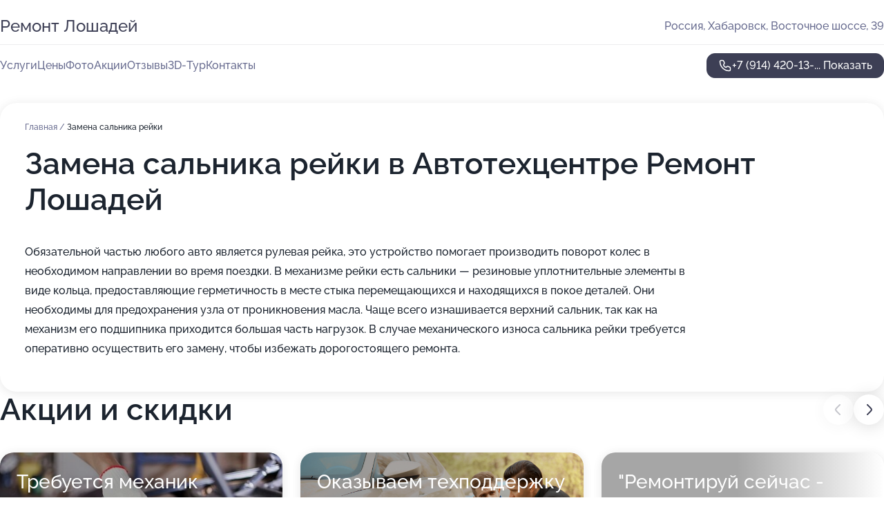

--- FILE ---
content_type: text/html; charset=utf-8
request_url: https://remont-loshadej.ru/service/zamena_salnika_rejki/
body_size: 12847
content:
<!DOCTYPE html>
<html lang="ru">
<head>
	<meta http-equiv="Content-Type" content="text/html; charset=utf-8">
	<meta name="viewport" content="width=device-width,maximum-scale=1,initial-scale=1,user-scalable=0">
	<meta name="format-detection" content="telephone=no">
	<meta name="theme-color" content="#3D3F55">
	<meta name="description" content="Информация о&#160;Автотехцентре Ремонт Лошадей">
	<link rel="icon" type="image/png" href="/favicon.png">

	<title>Автотехцентр Ремонт Лошадей на&#160;Восточном шоссе</title>

	<link nonce="hM3y8FntqLCtfODFx7B5pcwZ" href="//remont-loshadej.ru/build/lego2/lego2.css?v=Evk5cQF3AgE" rel="stylesheet" >

		<script type="application/ld+json">{"@context":"http:\/\/schema.org","@type":"AutomotiveBusiness","name":"\u0410\u0432\u0442\u043e\u0442\u0435\u0445\u0446\u0435\u043d\u0442\u0440 \u0420\u0435\u043c\u043e\u043d\u0442 \u041b\u043e\u0448\u0430\u0434\u0435\u0439","address":{"@type":"PostalAddress","streetAddress":"\u0412\u043e\u0441\u0442\u043e\u0447\u043d\u043e\u0435 \u0448\u043e\u0441\u0441\u0435, 39","addressLocality":"\u0425\u0430\u0431\u0430\u0440\u043e\u0432\u0441\u043a"},"url":"https:\/\/remont-loshadej.ru\/","contactPoint":{"@type":"ContactPoint","telephone":"+7\u00a0(914)\u00a0420-13-59","contactType":"customer service","areaServed":"RU","availableLanguage":"Russian"},"image":"https:\/\/p0.zoon.ru\/preview\/NXlZWEF37t5pmyhf6CFRzg\/2400x1500x75\/1\/3\/9\/original_5a3bc27ea24fd925ab015505_5ebbcf70c6892.jpg","aggregateRating":{"@type":"AggregateRating","ratingValue":4.7,"worstRating":1,"bestRating":5,"reviewCount":14}}</script>
		<script nonce="hM3y8FntqLCtfODFx7B5pcwZ">
		window.js_base = '/js.php';
	</script>

	</head>
<body >
	 <header id="header" class="header" data-organization-id="5a3bc27ea24fd925ab015504">
	<div class="wrapper">
		<div class="header-container" data-uitest="lego-header-block">
			<div class="header-menu-activator" data-target="header-menu-activator">
				<span class="header-menu-activator__icon"></span>
			</div>

			<div class="header-title">
				<a href="/">					Ремонт Лошадей
				</a>			</div>
			<div class="header-address text-3 text-secondary">Россия, Хабаровск, Восточное шоссе, 39</div>

					</div>

		<nav class="nav" data-target="header-nav" data-uitest="lego-navigation-block">
			<ul>
									<li data-target="header-services">
						<svg class="svg-icons-services" ><use xlink:href="/build/lego2/icons.svg?v=ae_udj2odGk#services"></use></svg>
						<a data-target="header-nav-link" href="https://remont-loshadej.ru/services/" data-za="{&quot;ev_label&quot;:&quot;all_service&quot;}">Услуги</a>
					</li>
									<li data-target="header-prices">
						<svg class="svg-icons-prices" ><use xlink:href="/build/lego2/icons.svg?v=ae_udj2odGk#prices"></use></svg>
						<a data-target="header-nav-link" href="https://remont-loshadej.ru/price/" data-za="{&quot;ev_label&quot;:&quot;price&quot;}">Цены</a>
					</li>
									<li data-target="header-photo">
						<svg class="svg-icons-photo" ><use xlink:href="/build/lego2/icons.svg?v=ae_udj2odGk#photo"></use></svg>
						<a data-target="header-nav-link" href="https://remont-loshadej.ru/#photos" data-za="{&quot;ev_label&quot;:&quot;photos&quot;}">Фото</a>
					</li>
									<li data-target="header-offers">
						<svg class="svg-icons-offers" ><use xlink:href="/build/lego2/icons.svg?v=ae_udj2odGk#offers"></use></svg>
						<a data-target="header-nav-link" href="https://remont-loshadej.ru/#offers" data-za="{&quot;ev_label&quot;:&quot;offer&quot;}">Акции</a>
					</li>
									<li data-target="header-reviews">
						<svg class="svg-icons-reviews" ><use xlink:href="/build/lego2/icons.svg?v=ae_udj2odGk#reviews"></use></svg>
						<a data-target="header-nav-link" href="https://remont-loshadej.ru/#reviews" data-za="{&quot;ev_label&quot;:&quot;reviews&quot;}">Отзывы</a>
					</li>
									<li data-target="header-tour3d">
						<svg class="svg-icons-tour3d" ><use xlink:href="/build/lego2/icons.svg?v=ae_udj2odGk#tour3d"></use></svg>
						<a data-target="header-nav-link" href="https://remont-loshadej.ru/#tour3d" data-za="{&quot;ev_label&quot;:&quot;tour3d&quot;}">3D-Тур</a>
					</li>
									<li data-target="header-contacts">
						<svg class="svg-icons-contacts" ><use xlink:href="/build/lego2/icons.svg?v=ae_udj2odGk#contacts"></use></svg>
						<a data-target="header-nav-link" href="https://remont-loshadej.ru/#contacts" data-za="{&quot;ev_label&quot;:&quot;contacts&quot;}">Контакты</a>
					</li>
							</ul>

			<div class="header-controls">
				<div class="header-controls__wrapper">
					<a
	href="tel:+79144201359"
	class="phone-button button button--primary button--36 icon--20"
	data-phone="+7 (914) 420-13-59"
	data-za="{&quot;ev_sourceType&quot;:&quot;&quot;,&quot;ev_sourceId&quot;:&quot;5a3bc27ea24fd925ab015504.95db&quot;,&quot;object_type&quot;:&quot;organization&quot;,&quot;object_id&quot;:&quot;5a3bc27ea24fd925ab015504.95db&quot;,&quot;ev_label&quot;:&quot;premium&quot;,&quot;ev_category&quot;:&quot;phone_o_l&quot;}">
	<svg class="svg-icons-phone" ><use xlink:href="/build/lego2/icons.svg?v=ae_udj2odGk#phone"></use></svg>
			<div data-target="show-phone-number">
			+7 (914) 420-13-...
			<span data-target="phone-button-show">Показать</span>
		</div>
	</a>


									</div>

							</div>

			<div class="header-nav-address">
				
				<div class="header-block text-3 text-center text-secondary">Россия, Хабаровск, Восточное шоссе, 39</div>
			</div>
		</nav>
	</div>
</header>
<div class="header-placeholder"></div>

<div class="contacts-panel" id="contacts-panel">
	

	<div class="contacts-panel-wrapper">
								<a href="tel:+79144201359" class="contacts-panel-icon" data-phone="+7 (914) 420-13-59" data-za="{&quot;ev_sourceType&quot;:&quot;nav_panel&quot;,&quot;ev_sourceId&quot;:&quot;5a3bc27ea24fd925ab015504.95db&quot;,&quot;object_type&quot;:&quot;organization&quot;,&quot;object_id&quot;:&quot;5a3bc27ea24fd925ab015504.95db&quot;,&quot;ev_label&quot;:&quot;premium&quot;,&quot;ev_category&quot;:&quot;phone_o_l&quot;}">
				<svg class="svg-icons-phone_filled" ><use xlink:href="/build/lego2/icons.svg?v=ae_udj2odGk#phone_filled"></use></svg>
			</a>
						</div>
</div>

<script nonce="hM3y8FntqLCtfODFx7B5pcwZ" type="module">
	import { initContactsPanel } from '//remont-loshadej.ru/build/lego2/lego2.js?v=aBQmwV5uQB0';

	initContactsPanel(document.getElementById('contacts-panel'));
</script>


<script nonce="hM3y8FntqLCtfODFx7B5pcwZ" type="module">
	import { initHeader } from '//remont-loshadej.ru/build/lego2/lego2.js?v=aBQmwV5uQB0';

	initHeader(document.getElementById('header'));
</script>
 	<main class="main-container">
		<div class="wrapper section-wrapper">
			<div class="service-description__wrapper">
	<section class="service-description section-block">
		<div class="page-breadcrumbs">
			<div class="breadcrumbs">
			<span>
							<a href="https://remont-loshadej.ru/">
					Главная
				</a>
						/		</span>
			<span class="active">
							Замена сальника рейки
								</span>
	</div>

		</div>
					<script nonce="hM3y8FntqLCtfODFx7B5pcwZ" type="application/ld+json">{"@context":"http:\/\/schema.org","@type":"BreadcrumbList","itemListElement":[{"@type":"ListItem","position":1,"item":{"name":"\u0413\u043b\u0430\u0432\u043d\u0430\u044f","@id":"https:\/\/remont-loshadej.ru\/"}}]}</script>
		
		<div class="service-description-title">
			<h1 class="page-title">Замена сальника рейки в Автотехцентре Ремонт Лошадей</h1>
			<div class="service-description-title__price">
							</div>
		</div>

		<div class="service-description__text collapse collapse--text-3">
			<div class="collapse__overflow">
				<div class="collapse__text"><p> Обязательной частью любого авто является рулевая рейка, это устройство помогает производить поворот колес в необходимом направлении во время поездки. В механизме рейки есть сальники — резиновые уплотнительные элементы в виде кольца, предоставляющие герметичность в месте стыка перемещающихся и находящихся в покое деталей. Они необходимы для предохранения узла от проникновения масла. Чаще всего изнашивается верхний сальник, так как на механизм его подшипника приходится большая часть нагрузок. В случае механического износа сальника рейки требуется оперативно осуществить его замену, чтобы избежать дорогостоящего ремонта. </p></div>
			</div>
		</div>
	</section>

	</div>
<section class="offers" id="offers" data-uitest="lego-offers-block">
	<div class="section-block__title flex flex--sb">
		<h2 class="text-h2">
			Акции и скидки
		</h2>

		<div class="slider__navigation" data-target="slider-navigation">
			<button class="slider__control prev" data-target="slider-prev">
				<svg class="svg-icons-arrow" ><use xlink:href="/build/lego2/icons.svg?v=ae_udj2odGk#arrow"></use></svg>
			</button>
			<button class="slider__control next" data-target="slider-next">
				<svg class="svg-icons-arrow" ><use xlink:href="/build/lego2/icons.svg?v=ae_udj2odGk#arrow"></use></svg>
			</button>
		</div>
	</div>

	<div class="offers__list" data-target="slider-container">
		<div class="offers__slider swiper-wrapper">
							<div data-offer-id="62bbf500a961c02277027a84" data-sid="62bbf500a961c02277027a84.71ab" class="offers-item swiper-slide text-white">
					<img
						class="offers-item__image"
						src="https://p0.zoon.ru/d/2/62bbf4af1351fa4ca90f99e9_62bbf4f49b7c43.21047645.jpg"
						loading="lazy"
						alt="">
					<div class="offers-item__container">
						<div class="text-5">Требуется механик</div>
						<div class="offers-item__bottom">
							<div>
								<div>
									Срок действия
								</div>
								<div>Постоянная акция</div>
							</div>
							<button class="button offers-item__button button--36">Подробнее</button>
						</div>
					</div>
				</div>
							<div data-offer-id="5eb270af13ed422fad3e07f4" data-sid="5eb270af13ed422fad3e07f4.f3d5" class="offers-item swiper-slide text-white">
					<img
						class="offers-item__image"
						src="https://p2.zoon.ru/8/4/5eb270af13ed422fad3e07f4_5eb27144d6bc1.jpg"
						loading="lazy"
						alt="">
					<div class="offers-item__container">
						<div class="text-5">Оказываем техподдержку перед покупкой/продажей автомобиля</div>
						<div class="offers-item__bottom">
							<div>
								<div>
									Срок действия
								</div>
								<div>Постоянная акция</div>
							</div>
							<button class="button offers-item__button button--36">Подробнее</button>
						</div>
					</div>
				</div>
							<div data-offer-id="5eb271005feb580e874c662e" data-sid="5eb271005feb580e874c662e.af00" class="offers-item swiper-slide text-white">
					<img
						class="offers-item__image"
						src="https://p0.zoon.ru/1/8/5eb271005feb580e874c662e_5eb2713602440.jpg"
						loading="lazy"
						alt="">
					<div class="offers-item__container">
						<div class="text-5">&quot;Ремонтируй сейчас - плати потом!&quot;</div>
						<div class="offers-item__bottom">
							<div>
								<div>
									Срок действия
								</div>
								<div>Постоянная акция</div>
							</div>
							<button class="button offers-item__button button--36">Подробнее</button>
						</div>
					</div>
				</div>
							<div data-offer-id="5eb2718885bba63d4e1f194d" data-sid="5eb2718885bba63d4e1f194d.1eaa" class="offers-item swiper-slide text-white">
					<img
						class="offers-item__image"
						src="https://p1.zoon.ru/c/1/5eb2718885bba63d4e1f194d_5eb271a4f0307.jpg"
						loading="lazy"
						alt="">
					<div class="offers-item__container">
						<div class="text-5">Оказываем услуги по шиномонтажу и балансировке колёс</div>
						<div class="offers-item__bottom">
							<div>
								<div>
									Срок действия
								</div>
								<div>Постоянная акция</div>
							</div>
							<button class="button offers-item__button button--36">Подробнее</button>
						</div>
					</div>
				</div>
											</div>

		<div class="slider__pagination" data-target="slider-pagination"></div>
	</div>
</section>
<script nonce="hM3y8FntqLCtfODFx7B5pcwZ" type="module">
	import { initOffers } from '//remont-loshadej.ru/build/lego2/lego2.js?v=aBQmwV5uQB0';

	const node = document.getElementById('offers');

	initOffers(node, { organizationId: '5a3bc27ea24fd925ab015504' });
</script>
<section class="photo-section" id="photos" data-uitest="lego-gallery-block">
	<div class="section-block__title flex flex--sb">
		<h2 class="text-h2">Фотогалерея</h2>

					<div class="slider__navigation" data-target="slider-navigation">
				<button class="slider__control prev" data-target="slider-prev">
					<svg class="svg-icons-arrow" ><use xlink:href="/build/lego2/icons.svg?v=ae_udj2odGk#arrow"></use></svg>
				</button>
				<button class="slider__control next" data-target="slider-next">
					<svg class="svg-icons-arrow" ><use xlink:href="/build/lego2/icons.svg?v=ae_udj2odGk#arrow"></use></svg>
				</button>
			</div>
			</div>

	<div class="section-block__slider" data-target="slider-container" data-total="33" data-owner-type="organization" data-owner-id="5a3bc27ea24fd925ab015504">
		<div class="photo-section__slider swiper-wrapper">
						<div class="photo-section__slide swiper-slide" data-id="5ebbcf715b15434ed73750a0" data-target="photo-slide-item" data-index="0">
				<img src="https://p0.zoon.ru/preview/1Wo90F0ktTJKmuakTHOZXA/1200x800x85/1/3/9/original_5a3bc27ea24fd925ab015505_5ebbcf70c6892.jpg" loading="lazy" alt="">
			</div>
						<div class="photo-section__slide swiper-slide" data-id="5ebbcffe870c280aa56e9733" data-target="photo-slide-item" data-index="1">
				<img src="https://p1.zoon.ru/preview/uHZds7iN-30YbpM3tc08TA/1200x800x85/1/7/c/original_5a3bc27ea24fd925ab015505_5ebbcffdf0ae6.jpg" loading="lazy" alt="">
			</div>
						<div class="photo-section__slide swiper-slide" data-id="5ebbcfe6900cd942ae16c35b" data-target="photo-slide-item" data-index="2">
				<img src="https://p2.zoon.ru/preview/qeTpjav57Iqv96qD8GeKBg/1200x800x85/1/6/f/original_5a3bc27ea24fd925ab015505_5ebbcfe663506.jpg" loading="lazy" alt="">
			</div>
						<div class="photo-section__slide swiper-slide" data-id="5ebbcf79b3a46027c502f756" data-target="photo-slide-item" data-index="3">
				<img src="https://p2.zoon.ru/preview/YbZ1uKoC9c5g1ClxSpXT2Q/1200x800x85/1/e/8/original_5a3bc27ea24fd925ab015505_5ebbcf790c357.jpg" loading="lazy" alt="">
			</div>
						<div class="photo-section__slide swiper-slide" data-id="5ebbcf81eb99d0625b44b0f4" data-target="photo-slide-item" data-index="4">
				<img src="https://p2.zoon.ru/preview/LuL7Qr6kJiSOaF292ZJn5A/1200x800x85/1/5/2/original_5a3bc27ea24fd925ab015505_5ebbcf817555d.jpg" loading="lazy" alt="">
			</div>
						<div class="photo-section__slide swiper-slide" data-id="5ebbcf8319bf501b7a7133f6" data-target="photo-slide-item" data-index="5">
				<img src="https://p2.zoon.ru/preview/VD4JWRZ5Wu30ypYlCm8t3g/1200x800x85/1/7/4/original_5a3bc27ea24fd925ab015505_5ebbcf838c70f.jpg" loading="lazy" alt="">
			</div>
						<div class="photo-section__slide swiper-slide" data-id="5ebbcfdb6cceac439f2b79ec" data-target="photo-slide-item" data-index="6">
				<img src="https://p2.zoon.ru/preview/1bypDZCG_QAsPatd5zsGqw/1200x800x85/1/6/6/original_5a3bc27ea24fd925ab015505_5ebbcfdb580cd.jpg" loading="lazy" alt="">
			</div>
						<div class="photo-section__slide swiper-slide" data-id="5ebbcfda7a9a495e371d25d7" data-target="photo-slide-item" data-index="7">
				<img src="https://p1.zoon.ru/preview/UCY5lSJtdPnNFI9FIc8-kw/1200x800x85/1/9/e/original_5a3bc27ea24fd925ab015505_5ebbcfda2fed4.jpg" loading="lazy" alt="">
			</div>
						<div class="photo-section__slide swiper-slide" data-id="5ebbcfda88d9aa43764b9d2f" data-target="photo-slide-item" data-index="8">
				<img src="https://p1.zoon.ru/preview/QCF3UeAdqpnzdbcS66jIvQ/1200x800x85/1/4/b/original_5a3bc27ea24fd925ab015505_5ebbcfd9be06d.jpg" loading="lazy" alt="">
			</div>
						<div class="photo-section__slide swiper-slide" data-id="5ebbcfe4b60dac140059732b" data-target="photo-slide-item" data-index="9">
				<img src="https://p1.zoon.ru/preview/8FUrte14AZq_oMt7Y2iI6Q/1200x800x85/1/8/9/original_5a3bc27ea24fd925ab015505_5ebbcfe3c4035.jpg" loading="lazy" alt="">
			</div>
						<div class="photo-section__slide swiper-slide" data-id="5ebbcfa95835441cf84d95a0" data-target="photo-slide-item" data-index="10">
				<img src="https://p2.zoon.ru/preview/4iwjeGZJCuEcgqVvhzBiHg/1200x800x85/1/0/5/original_5a3bc27ea24fd925ab015505_5ebbcfa8df0c6.jpg" loading="lazy" alt="">
			</div>
						<div class="photo-section__slide swiper-slide" data-id="5ebbcf9f4dcbe66abe71ed95" data-target="photo-slide-item" data-index="11">
				<img src="https://p1.zoon.ru/preview/LlQHIdHdwX61mvHY0Zvfow/1200x800x85/1/c/6/original_5a3bc27ea24fd925ab015505_5ebbcf9f033c1.jpg" loading="lazy" alt="">
			</div>
						<div class="photo-section__slide swiper-slide" data-id="5ebbcff111b6c258196699e3" data-target="photo-slide-item" data-index="12">
				<img src="https://p2.zoon.ru/preview/E8zKhOZUNSG452R2bz5HRw/1200x800x85/1/6/8/original_5a3bc27ea24fd925ab015505_5ebbcff11d91a.jpg" loading="lazy" alt="">
			</div>
						<div class="photo-section__slide swiper-slide" data-id="5ebbcfa819bf501b7a7133ff" data-target="photo-slide-item" data-index="13">
				<img src="https://p1.zoon.ru/preview/qv2v1eMKk2TxvbpzHhMGow/1200x800x85/1/1/d/original_5a3bc27ea24fd925ab015505_5ebbcfa7dd2d4.jpg" loading="lazy" alt="">
			</div>
						<div class="photo-section__slide swiper-slide" data-id="5ebbcf6f04df0f788a3720b5" data-target="photo-slide-item" data-index="14">
				<img src="https://p0.zoon.ru/preview/nQWUB0mgPgEe_mkVu9Li3g/1200x800x85/1/7/4/original_5a3bc27ea24fd925ab015505_5ebbcf6fa15e2.jpg" loading="lazy" alt="">
			</div>
						<div class="photo-section__slide swiper-slide" data-id="5ebbcf96ee5b1f493a0b6326" data-target="photo-slide-item" data-index="15">
				<img src="https://p1.zoon.ru/preview/L1_KkMwb22zaORmtGUFRnA/1200x800x85/1/9/1/original_5a3bc27ea24fd925ab015505_5ebbcf9652df8.jpg" loading="lazy" alt="">
			</div>
						<div class="photo-section__slide swiper-slide" data-id="5ebbcf9e9787e23c622e8519" data-target="photo-slide-item" data-index="16">
				<img src="https://p0.zoon.ru/preview/tK1bx002QvnrWVBnotLpaw/1200x800x85/1/f/6/original_5a3bc27ea24fd925ab015505_5ebbcf9e8ad29.jpg" loading="lazy" alt="">
			</div>
						<div class="photo-section__slide swiper-slide" data-id="5ebbcf9581a70a0245616123" data-target="photo-slide-item" data-index="17">
				<img src="https://p1.zoon.ru/preview/EZvtIRw8UV0sgFLYbrNPaA/1200x800x85/1/2/d/original_5a3bc27ea24fd925ab015505_5ebbcf94dddb3.jpg" loading="lazy" alt="">
			</div>
						<div class="photo-section__slide swiper-slide" data-id="5ebbcf9f00b84b52be71dd3e" data-target="photo-slide-item" data-index="18">
				<img src="https://p2.zoon.ru/preview/1_MZbK_vluz4wVjuTZMHCg/1200x800x85/1/6/4/original_5a3bc27ea24fd925ab015505_5ebbcf9eeba5f.jpg" loading="lazy" alt="">
			</div>
						<div class="photo-section__slide swiper-slide" data-id="5ebbcf7b81a70a0245616121" data-target="photo-slide-item" data-index="19">
				<img src="https://p0.zoon.ru/preview/fYiczVvM2iffdNXA-RUvMQ/1200x800x85/1/1/a/original_5a3bc27ea24fd925ab015505_5ebbcf7ac14a9.jpg" loading="lazy" alt="">
			</div>
						<div class="photo-section__slide swiper-slide" data-id="5ebbcf884dcbe66abe71ed93" data-target="photo-slide-item" data-index="20">
				<img src="https://p1.zoon.ru/preview/IbecRDwoDJIRGk9GgWOTcw/1200x800x85/1/7/0/original_5a3bc27ea24fd925ab015505_5ebbcf8803180.jpg" loading="lazy" alt="">
			</div>
						<div class="photo-section__slide swiper-slide" data-id="5ebbcf93b35fe813fd5d641c" data-target="photo-slide-item" data-index="21">
				<img src="https://p2.zoon.ru/preview/JTYJITF6XPPDx18JOotp9Q/1200x800x85/1/8/b/original_5a3bc27ea24fd925ab015505_5ebbcf92bd49d.jpg" loading="lazy" alt="">
			</div>
						<div class="photo-section__slide swiper-slide" data-id="5ebbcf8d88d9aa43764b9d2b" data-target="photo-slide-item" data-index="22">
				<img src="https://p1.zoon.ru/preview/UUgxMvawbva6S-S3Sq9PEA/1200x800x85/1/3/1/original_5a3bc27ea24fd925ab015505_5ebbcf8d16fd9.jpg" loading="lazy" alt="">
			</div>
						<div class="photo-section__slide swiper-slide" data-id="5ebbcf8c3f69ba1f334fddf9" data-target="photo-slide-item" data-index="23">
				<img src="https://p1.zoon.ru/preview/_wei9O8AXU_dr6l3nIzstw/1200x800x85/1/6/8/original_5a3bc27ea24fd925ab015505_5ebbcf8c5775e.jpg" loading="lazy" alt="">
			</div>
						<div class="photo-section__slide swiper-slide" data-id="5ebbcf7c75643c7149735c49" data-target="photo-slide-item" data-index="24">
				<img src="https://p2.zoon.ru/preview/NQRM0tB1EZeouaRz-mezsA/1200x800x85/1/7/3/original_5a3bc27ea24fd925ab015505_5ebbcf7ca76e1.jpg" loading="lazy" alt="">
			</div>
						<div class="photo-section__slide swiper-slide" data-id="5ebbcf706beb6571ba494485" data-target="photo-slide-item" data-index="25">
				<img src="https://p2.zoon.ru/preview/AbWOu3oecPzFDvUn_C85CA/1200x800x85/1/c/2/original_5a3bc27ea24fd925ab015505_5ebbcf6fbf034.jpg" loading="lazy" alt="">
			</div>
						<div class="photo-section__slide swiper-slide" data-id="5eb14f9d299f1c1cbf4e8eba" data-target="photo-slide-item" data-index="26">
				<img src="https://p1.zoon.ru/preview/Rca8a2uGNtA6FrhqxUz23Q/781x800x85/1/4/8/original_5a3bc27ea24fd925ab015505_5eb14f9d202dd.jpg" loading="lazy" alt="">
			</div>
						<div class="photo-section__slide swiper-slide" data-id="5eb14f9e9657b45e5019a2a2" data-target="photo-slide-item" data-index="27">
				<img src="https://p2.zoon.ru/preview/nYWgAJmBw97OU7fo75WU6A/818x800x85/1/d/a/original_5a3bc27ea24fd925ab015505_5eb14f9e261b7.jpg" loading="lazy" alt="">
			</div>
						<div class="photo-section__slide swiper-slide" data-id="5eb14f9e88dfb34b60793921" data-target="photo-slide-item" data-index="28">
				<img src="https://p1.zoon.ru/preview/K3_i_Z2B__ofuJ7fVrgjag/806x800x85/1/0/3/original_5a3bc27ea24fd925ab015505_5eb14f9e51392.jpg" loading="lazy" alt="">
			</div>
						<div class="photo-section__slide swiper-slide" data-id="5eb14f9e50b19f2f5239ce35" data-target="photo-slide-item" data-index="29">
				<img src="https://p2.zoon.ru/preview/9hOTxqD25ALpd6N9xm28ng/804x800x85/1/c/2/original_5a3bc27ea24fd925ab015505_5eb14f9e3df49.jpg" loading="lazy" alt="">
			</div>
						<div class="photo-section__slide swiper-slide" data-id="5eb14f9f8865662a6e556eec" data-target="photo-slide-item" data-index="30">
				<img src="https://p2.zoon.ru/preview/CdM_pM93lz8ZOJKLcs1cUg/773x800x85/1/0/9/original_5a3bc27ea24fd925ab015505_5eb14f9f19534.jpg" loading="lazy" alt="">
			</div>
						<div class="photo-section__slide swiper-slide" data-id="5eb14f9d54d57734e84440b6" data-target="photo-slide-item" data-index="31">
				<img src="https://p0.zoon.ru/preview/r313hjlmcuZ4CGugw8WiOQ/810x800x85/1/3/9/original_5a3bc27ea24fd925ab015505_5eb14f9d3c7bc.jpg" loading="lazy" alt="">
			</div>
						<div class="photo-section__slide swiper-slide" data-id="5eb14f9d3c57437f9774bc72" data-target="photo-slide-item" data-index="32">
				<img src="https://p0.zoon.ru/preview/v-I3drdKAhmCvD-hmdKjyw/798x800x85/1/4/5/original_5a3bc27ea24fd925ab015505_5eb14f9d37a9b.jpg" loading="lazy" alt="">
			</div>
					</div>
	</div>

	<div class="slider__pagination" data-target="slider-pagination"></div>
</section>

<script nonce="hM3y8FntqLCtfODFx7B5pcwZ" type="module">
	import { initPhotos } from '//remont-loshadej.ru/build/lego2/lego2.js?v=aBQmwV5uQB0';

	const node = document.getElementById('photos');
	initPhotos(node);
</script>
<section class="reviews-section section-block" id="reviews" data-uitest="lego-reviews-block">
	<div class="section-block__title flex flex--sb">
		<h2 class="text-h2">
			Отзывы
		</h2>

				<div class="slider__navigation" data-target="slider-navigation">
			<button class="slider__control prev" data-target="slider-prev">
				<svg class="svg-icons-arrow" ><use xlink:href="/build/lego2/icons.svg?v=ae_udj2odGk#arrow"></use></svg>
			</button>
			<button class="slider__control next" data-target="slider-next">
				<svg class="svg-icons-arrow" ><use xlink:href="/build/lego2/icons.svg?v=ae_udj2odGk#arrow"></use></svg>
			</button>
		</div>
			</div>

	<div class="reviews-section__list" data-target="slider-container">
		<div class="reviews-section__slider swiper-wrapper" data-target="review-section-slides">
							<div
	class="reviews-section-item swiper-slide "
	data-id="691c55806ea7d8128604b498"
	data-owner-id="5a3bc27ea24fd925ab015504"
	data-target="review">
	<div  class="flex flex--center-y gap-12">
		<div class="reviews-section-item__avatar">
										<svg class="svg-icons-user" ><use xlink:href="/build/lego2/icons.svg?v=ae_udj2odGk#user"></use></svg>
					</div>
		<div class="reviews-section-item__head">
			<div class="reviews-section-item__head-top flex flex--center-y gap-16">
				<div class="flex flex--center-y gap-8">
										<div class="stars stars--16" style="--rating: 5">
						<div class="stars__rating">
							<div class="stars stars--filled"></div>
						</div>
					</div>
					<div class="reviews-section-item__mark text-3">
						5,0
					</div>
				</div>
											</div>

			<div class="reviews-section-item__name text-3 fade">
				Татьяна 
			</div>
		</div>
	</div>
					<div class="reviews-section-item__descr collapse collapse--text-2 mt-8">
			<div class="collapse__overflow">
				<div class="collapse__text">
																<div>
							<span class="reviews-section-item__text-title">Преимущества:</span> Обслуживаю свой автомобиль в &quot;Ремонте лошадей&quot; не в первый раз. Мне всё очень нравится. Отличное отношение, грамотные специалисты, быстрая диагностика и оперативный ремонт. Опытные мастера Олеся и Александр  работают быстро и качественно. Огромное спасибо вам!!! И как я раньше доверяла свою машину кому-то другому? 🤔В мастерской тепло и чисто, есть вайфай и клиентская комната. И место расположения очень удобное, профессиональная охрана всей территории.
						</div>
																			</div>
			</div>
		</div>
			<div class="reviews-section-item__date text-2 text-secondary mt-8">
		18 ноября 2025 Отзыв взят с сайта Zoon.ru
	</div>
</div>

							<div
	class="reviews-section-item swiper-slide "
	data-id="691c23e5498191c4190d47dd"
	data-owner-id="5a3bc27ea24fd925ab015504"
	data-target="review">
	<div  class="flex flex--center-y gap-12">
		<div class="reviews-section-item__avatar">
										<svg class="svg-icons-user" ><use xlink:href="/build/lego2/icons.svg?v=ae_udj2odGk#user"></use></svg>
					</div>
		<div class="reviews-section-item__head">
			<div class="reviews-section-item__head-top flex flex--center-y gap-16">
				<div class="flex flex--center-y gap-8">
										<div class="stars stars--16" style="--rating: 5">
						<div class="stars__rating">
							<div class="stars stars--filled"></div>
						</div>
					</div>
					<div class="reviews-section-item__mark text-3">
						5,0
					</div>
				</div>
											</div>

			<div class="reviews-section-item__name text-3 fade">
				DKonst
			</div>
		</div>
	</div>
					<div class="reviews-section-item__descr collapse collapse--text-2 mt-8">
			<div class="collapse__overflow">
				<div class="collapse__text">
																<div>
							<span class="reviews-section-item__text-title">Преимущества:</span> Хочу поблагодарить сервис, в частности Олесю за помощь с ремонтом и закупкой запчастей для автомобиля. Парень продиагностировал автомобиль, составил список запчастей. Олеся нашла все запчасти, всë быстро привезли и мастер сразу заменил. Большой плюс - сразу же сделали развал-схождение, не пришлось искать других мест.
						</div>
																			</div>
			</div>
		</div>
			<div class="reviews-section-item__date text-2 text-secondary mt-8">
		18 ноября 2025 Отзыв взят с сайта Zoon.ru
	</div>
</div>

							<div
	class="reviews-section-item swiper-slide "
	data-id="66e81cb8690ad7028004bfb1"
	data-owner-id="5a3bc27ea24fd925ab015504"
	data-target="review">
	<div  class="flex flex--center-y gap-12">
		<div class="reviews-section-item__avatar">
										<svg class="svg-icons-user" ><use xlink:href="/build/lego2/icons.svg?v=ae_udj2odGk#user"></use></svg>
					</div>
		<div class="reviews-section-item__head">
			<div class="reviews-section-item__head-top flex flex--center-y gap-16">
				<div class="flex flex--center-y gap-8">
										<div class="stars stars--16" style="--rating: 5">
						<div class="stars__rating">
							<div class="stars stars--filled"></div>
						</div>
					</div>
					<div class="reviews-section-item__mark text-3">
						5,0
					</div>
				</div>
											</div>

			<div class="reviews-section-item__name text-3 fade">
				Дмитрий
			</div>
		</div>
	</div>
					<div class="reviews-section-item__descr collapse collapse--text-2 mt-8">
			<div class="collapse__overflow">
				<div class="collapse__text">
					Отличный сервис. Была проблема со ступичным подшипником, который к слову сказать меняли 2 месяца назад (не в этом сервисе), причем хорошего производителя.В итоге после диагностики и вскрытия пациента выяснилось, что гудит именно он,  гайка недокручена, сорвана вся резьба на внешнем шрусе, ну короче привет &#039;&#039;cпециалистам&quot; с сервиса &quot;Mastercars&quot; тем которые на Ореховой сопке...
Выражаю свою огромную благодарность Олесе и Дмитрию, все сделано на ура, проблема ушла. Если что - то только сюда!
				</div>
			</div>
		</div>
			<div class="reviews-section-item__date text-2 text-secondary mt-8">
		16 сентября 2024 Отзыв взят с сайта Zoon.ru
	</div>
</div>

							<div
	class="reviews-section-item swiper-slide "
	data-id="664b4ce7f32895a49409353e"
	data-owner-id="5a3bc27ea24fd925ab015504"
	data-target="review">
	<div  class="flex flex--center-y gap-12">
		<div class="reviews-section-item__avatar">
										<svg class="svg-icons-user" ><use xlink:href="/build/lego2/icons.svg?v=ae_udj2odGk#user"></use></svg>
					</div>
		<div class="reviews-section-item__head">
			<div class="reviews-section-item__head-top flex flex--center-y gap-16">
				<div class="flex flex--center-y gap-8">
										<div class="stars stars--16" style="--rating: 5">
						<div class="stars__rating">
							<div class="stars stars--filled"></div>
						</div>
					</div>
					<div class="reviews-section-item__mark text-3">
						5,0
					</div>
				</div>
											</div>

			<div class="reviews-section-item__name text-3 fade">
				Таратенко Сергей
			</div>
		</div>
	</div>
					<div class="reviews-section-item__descr collapse collapse--text-2 mt-8">
			<div class="collapse__overflow">
				<div class="collapse__text">
																<div>
							<span class="reviews-section-item__text-title">Преимущества:</span> Таратенко Сергей
14 декабря 2022
Сервис понравился, оказался, в нём случайно, набрал в 2 ГИС автосервис рядом, спасибо сотруднице СТО Олесе, всё объяснила про промывку печки салона, промывка помогла, в машины стало очень тепло.
						</div>
																<div>
							<span class="reviews-section-item__text-title">Недостатки:</span> Сложно записаться , большая очередь на ремонт
						</div>
																<div>
							<span class="reviews-section-item__text-title">Комментарий:</span>
							Желаю им процветания, больше компетентных сотрудников, тогда и очередь будет поменьше наверное! Олеся как всегда молодец!
						</div>
									</div>
			</div>
		</div>
			<div class="reviews-section-item__date text-2 text-secondary mt-8">
		20 мая 2024 Отзыв взят с сайта Zoon.ru
	</div>
</div>

							<div
	class="reviews-section-item swiper-slide "
	data-id="660e208f3e48a9c24402f8ac"
	data-owner-id="5a3bc27ea24fd925ab015504"
	data-target="review">
	<div  class="flex flex--center-y gap-12">
		<div class="reviews-section-item__avatar">
										<svg class="svg-icons-user" ><use xlink:href="/build/lego2/icons.svg?v=ae_udj2odGk#user"></use></svg>
					</div>
		<div class="reviews-section-item__head">
			<div class="reviews-section-item__head-top flex flex--center-y gap-16">
				<div class="flex flex--center-y gap-8">
										<div class="stars stars--16" style="--rating: 5">
						<div class="stars__rating">
							<div class="stars stars--filled"></div>
						</div>
					</div>
					<div class="reviews-section-item__mark text-3">
						5,0
					</div>
				</div>
											</div>

			<div class="reviews-section-item__name text-3 fade">
				Илья Богданов
			</div>
		</div>
	</div>
					<div class="reviews-section-item__descr collapse collapse--text-2 mt-8">
			<div class="collapse__overflow">
				<div class="collapse__text">
																										<div>
							<span class="reviews-section-item__text-title">Комментарий:</span>
							ремонтировал здесь подвеску, все нормально, цена приемлемая
						</div>
									</div>
			</div>
		</div>
			<div class="reviews-section-item__date text-2 text-secondary mt-8">
		4 апреля 2024 Отзыв взят с сайта Zoon.ru
	</div>
</div>

							<div
	class="reviews-section-item swiper-slide "
	data-id="65f7808ee0aa5ad65700c00c"
	data-owner-id="5a3bc27ea24fd925ab015504"
	data-target="review">
	<div  class="flex flex--center-y gap-12">
		<div class="reviews-section-item__avatar">
										<svg class="svg-icons-user" ><use xlink:href="/build/lego2/icons.svg?v=ae_udj2odGk#user"></use></svg>
					</div>
		<div class="reviews-section-item__head">
			<div class="reviews-section-item__head-top flex flex--center-y gap-16">
				<div class="flex flex--center-y gap-8">
										<div class="stars stars--16" style="--rating: ">
						<div class="stars__rating">
							<div class="stars stars--filled"></div>
						</div>
					</div>
					<div class="reviews-section-item__mark text-3">
						0,0
					</div>
				</div>
											</div>

			<div class="reviews-section-item__name text-3 fade">
				Евгений
			</div>
		</div>
	</div>
					<div class="reviews-section-item__descr collapse collapse--text-2 mt-8">
			<div class="collapse__overflow">
				<div class="collapse__text">
					Люди добрые не езжайте в данную шарагу! За ремонт говорят одну цену. В итоге: на много выше! Мне в салоне оторвали ручку и повредили кузов. Разбили зеркало сзади! Рукоделы!!!
				</div>
			</div>
		</div>
			<div class="reviews-section-item__date text-2 text-secondary mt-8">
		18 марта 2024 Отзыв взят с сайта Zoon.ru
	</div>
</div>

							<div
	class="reviews-section-item swiper-slide "
	data-id="65bddcb9853c2872d800ecca"
	data-owner-id="5a3bc27ea24fd925ab015504"
	data-target="review">
	<div  class="flex flex--center-y gap-12">
		<div class="reviews-section-item__avatar">
										<svg class="svg-icons-user" ><use xlink:href="/build/lego2/icons.svg?v=ae_udj2odGk#user"></use></svg>
					</div>
		<div class="reviews-section-item__head">
			<div class="reviews-section-item__head-top flex flex--center-y gap-16">
				<div class="flex flex--center-y gap-8">
										<div class="stars stars--16" style="--rating: 5">
						<div class="stars__rating">
							<div class="stars stars--filled"></div>
						</div>
					</div>
					<div class="reviews-section-item__mark text-3">
						5,0
					</div>
				</div>
											</div>

			<div class="reviews-section-item__name text-3 fade">
				Светлана
			</div>
		</div>
	</div>
					<div class="reviews-section-item__descr collapse collapse--text-2 mt-8">
			<div class="collapse__overflow">
				<div class="collapse__text">
					Обратилась с поломкой печки. Сервис оперативно выявил причину, предложил разумное решение и провел ремонт в кратчайшие сроки. Прозрачные цены, честный подход и отличное качество работы. Рекомендую!
				</div>
			</div>
		</div>
			<div class="reviews-section-item__date text-2 text-secondary mt-8">
		3 февраля 2024 Отзыв взят с сайта Zoon.ru
	</div>
</div>

							<div
	class="reviews-section-item swiper-slide "
	data-id="65bdd65041a1319be90dab95"
	data-owner-id="5a3bc27ea24fd925ab015504"
	data-target="review">
	<div  class="flex flex--center-y gap-12">
		<div class="reviews-section-item__avatar">
										<svg class="svg-icons-user" ><use xlink:href="/build/lego2/icons.svg?v=ae_udj2odGk#user"></use></svg>
					</div>
		<div class="reviews-section-item__head">
			<div class="reviews-section-item__head-top flex flex--center-y gap-16">
				<div class="flex flex--center-y gap-8">
										<div class="stars stars--16" style="--rating: 5">
						<div class="stars__rating">
							<div class="stars stars--filled"></div>
						</div>
					</div>
					<div class="reviews-section-item__mark text-3">
						5,0
					</div>
				</div>
											</div>

			<div class="reviews-section-item__name text-3 fade">
				Сергей
			</div>
		</div>
	</div>
					<div class="reviews-section-item__descr collapse collapse--text-2 mt-8">
			<div class="collapse__overflow">
				<div class="collapse__text">
					Машину мучила проблема с двигателем, свёз сюда. Ребята профи в деле. Проверили, что к чему, обнаружили глюк в системе впрыска бенза. Цены на ремонт оказались норм. Ну и что круто - все сделали в срок, как обещали. Машина теперь живая и бодрая, без всяких косяков.
				</div>
			</div>
		</div>
			<div class="reviews-section-item__date text-2 text-secondary mt-8">
		3 февраля 2024 Отзыв взят с сайта Zoon.ru
	</div>
</div>

							<div
	class="reviews-section-item swiper-slide "
	data-id="6570243b8c492b22d90e1831"
	data-owner-id="5a3bc27ea24fd925ab015504"
	data-target="review">
	<div  class="flex flex--center-y gap-12">
		<div class="reviews-section-item__avatar">
										<svg class="svg-icons-user" ><use xlink:href="/build/lego2/icons.svg?v=ae_udj2odGk#user"></use></svg>
					</div>
		<div class="reviews-section-item__head">
			<div class="reviews-section-item__head-top flex flex--center-y gap-16">
				<div class="flex flex--center-y gap-8">
										<div class="stars stars--16" style="--rating: 5">
						<div class="stars__rating">
							<div class="stars stars--filled"></div>
						</div>
					</div>
					<div class="reviews-section-item__mark text-3">
						5,0
					</div>
				</div>
											</div>

			<div class="reviews-section-item__name text-3 fade">
				Igor S.
			</div>
		</div>
	</div>
					<div class="reviews-section-item__descr collapse collapse--text-2 mt-8">
			<div class="collapse__overflow">
				<div class="collapse__text">
																										<div>
							<span class="reviews-section-item__text-title">Комментарий:</span>
							Хороший сервис, мастера знают свое дело и не пытаются предложить лишние услуги. Буду иметь ввиду вас на будущее
						</div>
									</div>
			</div>
		</div>
			<div class="reviews-section-item__date text-2 text-secondary mt-8">
		6 декабря 2023 Отзыв взят с сайта Zoon.ru
	</div>
</div>

							<div
	class="reviews-section-item swiper-slide "
	data-id="65344ca3e5cc12a04e024f3d"
	data-owner-id="5a3bc27ea24fd925ab015504"
	data-target="review">
	<div  class="flex flex--center-y gap-12">
		<div class="reviews-section-item__avatar">
										<svg class="svg-icons-user" ><use xlink:href="/build/lego2/icons.svg?v=ae_udj2odGk#user"></use></svg>
					</div>
		<div class="reviews-section-item__head">
			<div class="reviews-section-item__head-top flex flex--center-y gap-16">
				<div class="flex flex--center-y gap-8">
										<div class="stars stars--16" style="--rating: ">
						<div class="stars__rating">
							<div class="stars stars--filled"></div>
						</div>
					</div>
					<div class="reviews-section-item__mark text-3">
						0,0
					</div>
				</div>
											</div>

			<div class="reviews-section-item__name text-3 fade">
				Евгений
			</div>
		</div>
	</div>
					<div class="reviews-section-item__descr collapse collapse--text-2 mt-8">
			<div class="collapse__overflow">
				<div class="collapse__text">
					Сервис очень дорогой! Заехал поменять рулевую рейку, сказали по телефону , что замена будет стоить 5000. А взяли за работу 15000 рублей. Еще помяли машину . Катались на ней, чтобы не было видно повреждение от грязи! Дорогие друзья обходите стороной этот  сервис!!!
				</div>
			</div>
		</div>
			<div class="reviews-section-item__date text-2 text-secondary mt-8">
		22 октября 2023 Отзыв взят с сайта Zoon.ru
	</div>
</div>

							<div
	class="reviews-section-item swiper-slide "
	data-id="652b9d9c8f410b59cd061c13"
	data-owner-id="5a3bc27ea24fd925ab015504"
	data-target="review">
	<div  class="flex flex--center-y gap-12">
		<div class="reviews-section-item__avatar">
										<svg class="svg-icons-user" ><use xlink:href="/build/lego2/icons.svg?v=ae_udj2odGk#user"></use></svg>
					</div>
		<div class="reviews-section-item__head">
			<div class="reviews-section-item__head-top flex flex--center-y gap-16">
				<div class="flex flex--center-y gap-8">
										<div class="stars stars--16" style="--rating: 5">
						<div class="stars__rating">
							<div class="stars stars--filled"></div>
						</div>
					</div>
					<div class="reviews-section-item__mark text-3">
						5,0
					</div>
				</div>
											</div>

			<div class="reviews-section-item__name text-3 fade">
				Виталий
			</div>
		</div>
	</div>
					<div class="reviews-section-item__descr collapse collapse--text-2 mt-8">
			<div class="collapse__overflow">
				<div class="collapse__text">
																<div>
							<span class="reviews-section-item__text-title">Преимущества:</span> Хороший сервис, грамотный и ответственный администратор.
						</div>
																			</div>
			</div>
		</div>
			<div class="reviews-section-item__date text-2 text-secondary mt-8">
		15 октября 2023 Отзыв взят с сайта Zoon.ru
	</div>
</div>

							<div
	class="reviews-section-item swiper-slide "
	data-id="63993ed1bfa052c8a303d2ca"
	data-owner-id="5a3bc27ea24fd925ab015504"
	data-target="review">
	<div  class="flex flex--center-y gap-12">
		<div class="reviews-section-item__avatar">
										<svg class="svg-icons-user" ><use xlink:href="/build/lego2/icons.svg?v=ae_udj2odGk#user"></use></svg>
					</div>
		<div class="reviews-section-item__head">
			<div class="reviews-section-item__head-top flex flex--center-y gap-16">
				<div class="flex flex--center-y gap-8">
										<div class="stars stars--16" style="--rating: 5">
						<div class="stars__rating">
							<div class="stars stars--filled"></div>
						</div>
					</div>
					<div class="reviews-section-item__mark text-3">
						5,0
					</div>
				</div>
											</div>

			<div class="reviews-section-item__name text-3 fade">
				Мария
			</div>
		</div>
	</div>
					<div class="reviews-section-item__descr collapse collapse--text-2 mt-8">
			<div class="collapse__overflow">
				<div class="collapse__text">
					Сервис понравился. Заехала переобуть машину и сделать развал-схождения. В процессе, мастер рассказал много интересного про обслуживание автомобиля. Дал полезные советы и рекомендации. Очень понравилась балансировка колёс. Заморачиваются с эстетикой и очень аккуратно относятся к дискам.  Понравилось отношение к клиенту и его автомобилю.
				</div>
			</div>
		</div>
			<div class="reviews-section-item__date text-2 text-secondary mt-8">
		14 декабря 2022 Отзыв взят с сайта Zoon.ru
	</div>
</div>

							<div
	class="reviews-section-item swiper-slide "
	data-id="61bc338db9d4144f6d3e5ed6"
	data-owner-id="5a3bc27ea24fd925ab015504"
	data-target="review">
	<div  class="flex flex--center-y gap-12">
		<div class="reviews-section-item__avatar">
										<svg class="svg-icons-user" ><use xlink:href="/build/lego2/icons.svg?v=ae_udj2odGk#user"></use></svg>
					</div>
		<div class="reviews-section-item__head">
			<div class="reviews-section-item__head-top flex flex--center-y gap-16">
				<div class="flex flex--center-y gap-8">
										<div class="stars stars--16" style="--rating: 5">
						<div class="stars__rating">
							<div class="stars stars--filled"></div>
						</div>
					</div>
					<div class="reviews-section-item__mark text-3">
						5,0
					</div>
				</div>
											</div>

			<div class="reviews-section-item__name text-3 fade">
				Ольга
			</div>
		</div>
	</div>
					<div class="reviews-section-item__descr collapse collapse--text-2 mt-8">
			<div class="collapse__overflow">
				<div class="collapse__text">
					Всегда отзывчивые мастера и директор! Настоящие профессионалы своего дела! Не раз помогли в сложных ситуациях. Огромное спасибо
				</div>
			</div>
		</div>
			<div class="reviews-section-item__date text-2 text-secondary mt-8">
		17 декабря 2021 Отзыв взят с сайта Zoon.ru
	</div>
</div>

							<div
	class="reviews-section-item swiper-slide "
	data-id="6185ea33824637021804ca5f"
	data-owner-id="5a3bc27ea24fd925ab015504"
	data-target="review">
	<div  class="flex flex--center-y gap-12">
		<div class="reviews-section-item__avatar">
										<svg class="svg-icons-user" ><use xlink:href="/build/lego2/icons.svg?v=ae_udj2odGk#user"></use></svg>
					</div>
		<div class="reviews-section-item__head">
			<div class="reviews-section-item__head-top flex flex--center-y gap-16">
				<div class="flex flex--center-y gap-8">
										<div class="stars stars--16" style="--rating: 1">
						<div class="stars__rating">
							<div class="stars stars--filled"></div>
						</div>
					</div>
					<div class="reviews-section-item__mark text-3">
						1,0
					</div>
				</div>
											</div>

			<div class="reviews-section-item__name text-3 fade">
				Михаил
			</div>
		</div>
	</div>
					<div class="reviews-section-item__descr collapse collapse--text-2 mt-8">
			<div class="collapse__overflow">
				<div class="collapse__text">
					Раньше всегда пользовались всей семьёй этим сервисом и замена масел, резина, диагностика, всё всё что можно было желали в этом сервисе, когда он находился возле ТЦ Баярд, сейчас же стал таким г, месяц может меньше назад поменял масло Митсубиси Лег,по характеристикам в него идёт около 4+-, они отчитались что залили 5+-, куда нах столько залито хз, свечи поставили не ридеры как должно идти по машине, короче одни -, больше не ходок в сервис👎оценку 0-1 не ставит🤣только высокую👎👎👎
				</div>
			</div>
		</div>
			<div class="reviews-section-item__date text-2 text-secondary mt-8">
		6 ноября 2021 Отзыв взят с сайта Zoon.ru
	</div>
</div>

			
					</div>
				<div class="slider__pagination" data-target="slider-pagination"></div>
			</div>

	<div class="reviews-section__reply">
		<button class="button button--primary button--44 button--w162 button--mobile-fluid" data-target="reviews-section-show-form">
			Написать отзыв
		</button>

		<div class="hidden" data-target="reviews-section-form">
			<form class="reviews-section-form" id="send-review-form" data-owner-id="5a3bc27ea24fd925ab015504" data-owner-type="organization">
				<div class="reviews-section-form__head">
					<input type="text" placeholder="Ваше имя" name="username">
					<div class="stars stars--16 stars--editable">
						<div class="stars__select">
															<input type="radio" name="mark_value" value="1" id="star1" required>
								<label class="stars stars--filled" for="star1"></label>
															<input type="radio" name="mark_value" value="2" id="star2" required>
								<label class="stars stars--filled" for="star2"></label>
															<input type="radio" name="mark_value" value="3" id="star3" required>
								<label class="stars stars--filled" for="star3"></label>
															<input type="radio" name="mark_value" value="4" id="star4" required>
								<label class="stars stars--filled" for="star4"></label>
															<input type="radio" name="mark_value" value="5" id="star5" required>
								<label class="stars stars--filled" for="star5"></label>
													</div>
					</div>
				</div>
				<div class="reviews-section-form__textarea">
					<textarea cols="30" rows="3" placeholder="Написать комментарий" name="content"></textarea>

					<label class="reviews-section-form__add-photo" data-target="reviews-section-form-add-photo">
						<svg class="svg-icons-camera-outline" ><use xlink:href="/build/lego2/icons.svg?v=ae_udj2odGk#camera-outline"></use></svg>
						<input type="file" accept="image/jpeg, image/png" multiple>
					</label>
				</div>
			</form>

			<div class="image-list" data-target="reviews-section-form-photos"></div>

			<div class="flex gap-12 mt-12">
				<button class="button button--secondary button--44 button--w162" data-target="reviews-section-hide-form">
					Отменить
				</button>
				<button class="button button--primary button--44 button--w162" type="submit" form="send-review-form">
					Отправить
				</button>
			</div>
		</div>
	</div>
	<div class="tooltip tooltip--no-arrow tooltip--white" data-target="edit-review-tooltip">
		<div class="text-2 cursor" data-target="delete-review">Удалить отзыв</div>
	</div>
</section>

<script nonce="hM3y8FntqLCtfODFx7B5pcwZ" type="module">
	import { initReviews } from '//remont-loshadej.ru/build/lego2/lego2.js?v=aBQmwV5uQB0';

	const node = document.getElementById('reviews');
	initReviews(node);
</script>
	<section class="services-section section-block" data-uitest="lego-mainpage-services-block">
		<h2 class="section-block__title text-h2">Популярные услуги</h2>
		<div class="services-section__list text-3">
						<a href="https://remont-loshadej.ru/service/shinomontazh/">
				<div class="services-section-item">
					<div class="services-section-item__name bold">Шиномонтаж</div>
					<div class="services-section-item__price">уточняйте по телефону</div>
				</div>
			</a>
						<a href="https://remont-loshadej.ru/service/avtozapchasti/">
				<div class="services-section-item">
					<div class="services-section-item__name bold">Автозапчасти</div>
					<div class="services-section-item__price">уточняйте по телефону</div>
				</div>
			</a>
						<a href="https://remont-loshadej.ru/service/remont_dvigatelya/">
				<div class="services-section-item">
					<div class="services-section-item__name bold">Ремонт двигателя</div>
					<div class="services-section-item__price">уточняйте по телефону</div>
				</div>
			</a>
						<a href="https://remont-loshadej.ru/service/chip-tyuning/">
				<div class="services-section-item">
					<div class="services-section-item__name bold">Чип-тюнинг</div>
					<div class="services-section-item__price">10000 руб.</div>
				</div>
			</a>
						<a href="https://remont-loshadej.ru/service/shod-razval/">
				<div class="services-section-item">
					<div class="services-section-item__name bold">Сход-развал</div>
					<div class="services-section-item__price">уточняйте по телефону</div>
				</div>
			</a>
						<a href="https://remont-loshadej.ru/service/zamena_generatora/">
				<div class="services-section-item">
					<div class="services-section-item__name bold">Замена генератора</div>
					<div class="services-section-item__price">уточняйте по телефону</div>
				</div>
			</a>
						<a href="https://remont-loshadej.ru/service/zapravka_konditsionera/">
				<div class="services-section-item">
					<div class="services-section-item__name bold">Заправка кондиционера</div>
					<div class="services-section-item__price">уточняйте по телефону</div>
				</div>
			</a>
						<a href="https://remont-loshadej.ru/service/zamena_tormoznyh_kolodok/">
				<div class="services-section-item">
					<div class="services-section-item__name bold">Замена тормозных колодок</div>
					<div class="services-section-item__price">уточняйте по телефону</div>
				</div>
			</a>
						<a href="https://remont-loshadej.ru/service/remont_rulevoj_rejki/">
				<div class="services-section-item">
					<div class="services-section-item__name bold">Ремонт рулевой рейки</div>
					<div class="services-section-item__price">уточняйте по телефону</div>
				</div>
			</a>
						<a href="https://remont-loshadej.ru/service/himchistka/">
				<div class="services-section-item">
					<div class="services-section-item__name bold">Химчистка</div>
					<div class="services-section-item__price">уточняйте по телефону</div>
				</div>
			</a>
					</div>

		<div class="services-section__button">
			<a href="https://remont-loshadej.ru/services/" class="button button--primary button--44 button--mobile-fluid">
				Показать все услуги
			</a>
		</div>
	</section>
<section id="contacts" class="contacts-section__container" data-uitest="lego-contacts-block">
	<div class="contacts-section">
		<div>
			<h2 class="contacts-section__title text-h2">Остались вопросы?</h2>
			<div class="contacts-section__text text-3">
				Вы можете воспользоваться любым из указанных способов связи
			</div>

			<div class="contacts-section__contacts">
				<div class="contacts-block text-2">
		<div class="contacts-block__phone">
		<div>Контактный номер</div>
		<a
	href="tel:+79144201359"
	class="phone-button button button--secondary button--36 icon--20"
	data-phone="+7 (914) 420-13-59"
	data-za="{&quot;ev_sourceType&quot;:&quot;&quot;,&quot;ev_sourceId&quot;:&quot;5a3bc27ea24fd925ab015504.95db&quot;,&quot;object_type&quot;:&quot;organization&quot;,&quot;object_id&quot;:&quot;5a3bc27ea24fd925ab015504.95db&quot;,&quot;ev_label&quot;:&quot;premium&quot;,&quot;ev_category&quot;:&quot;phone_o_l&quot;}">
	<svg class="svg-icons-phone" ><use xlink:href="/build/lego2/icons.svg?v=ae_udj2odGk#phone"></use></svg>
			<div data-target="show-phone-number">
			+7 (914) 420-13-...
			<span data-target="phone-button-show">Показать</span>
		</div>
	</a>

	</div>
		</div>

			</div>

					</div>
	</div>

	<div class="contacts-section-map" data-uitest="lego-contacts-map-block">
		<div id="u9081221" class="map-view"></div>

<script type="module" nonce="hM3y8FntqLCtfODFx7B5pcwZ">
	import ZDriver from '//remont-loshadej.ru/build/shared/widgets/driver_yandex.js?v=YTiMbAanyTc';
	import { Map } from '//remont-loshadej.ru/build/lego2/lego2.js?v=aBQmwV5uQB0';

	const points = [{"id":"5a3bc27ea24fd925ab015504","name":"\u0410\u0432\u0442\u043e\u0442\u0435\u0445\u0446\u0435\u043d\u0442\u0440 \u0420\u0435\u043c\u043e\u043d\u0442 \u041b\u043e\u0448\u0430\u0434\u0435\u0439","lonlat":[135.136003,48.47606],"active":true}];

	const map = new Map('u9081221', { lonlat: [0,0] }, new ZDriver());
	map.initByPoints(points);

	map.pushOnReady(function () {
		map.addControls(['zoomControl']);
	});
</script>


			</div>
</section>
		</div>
	</main>
	 <footer class="footer" data-uitest="lego-footer-block">
	<div class="wrapper">
		<div class="footer-blocks">
			<div class="footer-block footer-first">
				<div class="text-3 strong">&copy; Автотехцентр Ремонт Лошадей, 2026</div>

				<div>
					
					Россия, Хабаровск, Восточное шоссе, 39
											<div>
													Район Железнодорожный												</div>
					
					<span class="workhours">
Время работы:  Пн-сб: 10:00—19:00; вс: 10:00—18:00 
	<br>Закроемся в 19:00
	<meta itemprop="openingHours" content="Mo-Sa 10:00-19:00" />
	<meta itemprop="openingHours" content="Su 10:00-18:00" />
</span>

				</div>
			</div>

			<div class="footer-block footer-second">
				<a
					href="tel:+79144201359"
					class="text-3 flex flex--center gap-8 icon icon--20 "
					dir="ltr"
					data-number="+7 (914) 420-13-59"
					data-za="{&quot;ev_sourceType&quot;:&quot;footer&quot;,&quot;ev_sourceId&quot;:&quot;5a3bc27ea24fd925ab015504.95db&quot;,&quot;object_type&quot;:&quot;organization&quot;,&quot;object_id&quot;:&quot;5a3bc27ea24fd925ab015504.95db&quot;,&quot;ev_label&quot;:&quot;premium&quot;,&quot;ev_category&quot;:&quot;phone_o_l&quot;}"				>
					<svg class="svg-icons-phone" ><use xlink:href="/build/lego2/icons.svg?v=ae_udj2odGk#phone"></use></svg>
					+7 (914) 420-13-59
				</a>

				<div>
					“Имеются противопоказания, необходима консультация специалиста.<br>
					Цены, размещенные на сайте, не являются публичной офертой. С полным прейскурантом вы можете ознакомиться на стойках ресепшн или связавшись по телефону”
				</div>
			</div>

			<div class="footer-last">
				<div class="flex gap-24">
					<div class="text-gray">2012-2026 &copy; ZOON</div>
					<a href="/policy/" class="text-gray" target="_blank">Политика обработки данных</a>
				</div>
				<a href="https://zoon.ru/" class="text-gray" target="_blank">Разработано в Zoon</a>
			</div>
		</div>
	</div>
</footer>
 	
<!-- Yandex.Metrika counter -->
<script nonce="hM3y8FntqLCtfODFx7B5pcwZ">
	(function(w, d, c, e){
		(function(m,e,t,r,i,k,a){m[i]=m[i]||function(){(m[i].a=m[i].a||[]).push(arguments)};
			m[i].l=1*new Date();k=e.createElement(t),a=e.getElementsByTagName(t)[0],k.async=1,k.src=r,a.parentNode.insertBefore(k,a)})
		(w, d, "script", "\/\/mc.yandex.ru\/metrika\/tag.js", c);

		var rawCookie = d.cookie.split('; ');
		var cookie = {};
		for (var i = 0; i < rawCookie.length; ++i) {
			var kval = rawCookie[i].split('=');
			cookie[kval[0]] = kval[1];
		}
		var p = [];
		
		w[c]("24487664", 'init', {
			accurateTrackBounce: true,
			clickmap: (Math.random() < 0.3),
			params: p,
			trackLinks: true,
			webvisor: false,
			trackHash: true,
			triggerEvent: true
		});
		(w[c].ids=w[c].ids||[]).push("24487664");

		function formatUrl (url) {
			const o = new URL(url, window.location);
			return o.pathname + o.search + o.hash;
		}

		window.addEventListener('track:pageview', function(e){
			w[c]("24487664", 'hit', formatUrl(e.detail.url), { referer: formatUrl(e.detail.referer) });
		});

		window.addEventListener('track:event', function(e){
			const provider = e.detail.provider;
			if (provider && provider !== 'metrika') return;

			const data = e.detail.data;
			const eventData = [data.ev_category, data.ev_action, data.ev_label].filter(Boolean);
			w[c]("24487664", 'reachGoal', eventData.join('-'), {"user_id":0});
		});

	})(window, document, 'ym', 'track-event.metrika track-event-nonint.metrika');
</script>
<noscript><div><img src="https://mc.yandex.ru/watch/24487664" style="position:absolute; left:-9999px;" alt="" /></div></noscript>
<!-- /Yandex.Metrika counter -->
<script type="module" nonce="hM3y8FntqLCtfODFx7B5pcwZ">
	import { initStat } from '//remont-loshadej.ru/build/lego2/lego2.js?v=aBQmwV5uQB0';

	var p = {
		server: {"anon_user_id":"20260120111523Ai3h.e376","ip":"18.188.189.36","ip_country":"US","page_url":"https:\/\/remont-loshadej.ru\/service\/zamena_salnika_rejki\/","referer_type":"other2","session_id":"YoZBjl8nsvJXBKdeKTkAu6MgWS0v30","ua_full":"mozilla\/5.0 (macintosh; intel mac os x 10_15_7) applewebkit\/537.36 (khtml, like gecko) chrome\/131.0.0.0 safari\/537.36; claudebot\/1.0; +claudebot@anthropic.com)","ua_short":"chrome 131","ua_type":"desktop","user_class":"","seotarget_type":"lego-service","seotarget_city":"khabarovsk","seotarget_category":"autoservice","seotarget_account_type":"org_premium","seotarget_url_tail":"service\/zamena_salnika_rejki","seotarget_subtype":"service"},
		ua_resolution_w: window.screen.width,
		ua_resolution_h: window.screen.height,
		page_render_ts: 1768896923,
		hash: "cc0333916261f983e28b68b14cab53d1",
		cat: {"hash":"8d3d312df4ac6dc2a1d575e0811cb3c8"}
	};

						p["object_type"] = "organization";
								p["object_id"] = ["5a3bc27ea24fd925ab015504.95db"];
											p["lego_id"] = "5ec59cbd79b2145263169f09.302a";
																		
	initStat(p, {});
</script>
<script type="module" nonce="hM3y8FntqLCtfODFx7B5pcwZ">
	import {  sendStat } from '//remont-loshadej.ru/build/lego2/lego2.js?v=aBQmwV5uQB0';
	sendStat({object_type: 'lego_site', object_id: '5ec59cbd79b2145263169f09.302a', ev_type: 'stat', ev_category: 'hit'});
			sendStat({object_type: 'lego_site', object_id: '5ec59cbd79b2145263169f09.302a', ev_type: 'stat', ev_category: 'other'});
	</script>
</body>
</html>
